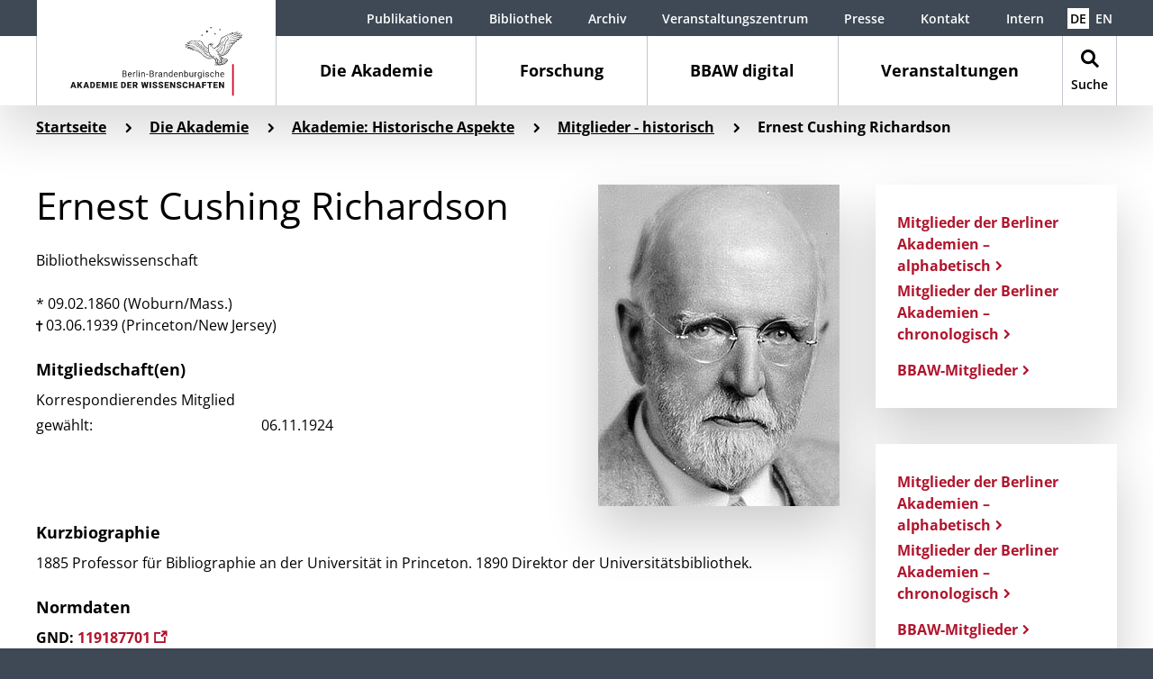

--- FILE ---
content_type: text/html; charset=utf-8
request_url: https://www.bbaw.de/die-akademie/akademie-historische-aspekte/mitglieder-historisch/historisches-mitglied-ernest-cushing-richardson-2260
body_size: 11098
content:
<!DOCTYPE html>
<html lang="de" dir="ltr" class="no-js">
<head>
    <meta charset="utf-8">

<!-- 
	This website is powered by TYPO3 - inspiring people to share!
	TYPO3 is a free open source Content Management Framework initially created by Kasper Skaarhoj and licensed under GNU/GPL.
	TYPO3 is copyright 1998-2026 of Kasper Skaarhoj. Extensions are copyright of their respective owners.
	Information and contribution at https://typo3.org/
-->


<title>Historisches Mitglied – Berlin-Brandenburgische Akademie der Wissenschaften</title>
<meta name="generator" content="TYPO3 CMS">
<meta name="viewport" content="width=device-width, initial-scale=1, shrink-to-fit=no, minimal-ui">


<link rel="stylesheet" href="/_assets/b1ddadc6e72b27f39c68f3343b6097a7/Css/bbaw.css?1767620253" media="all">






<meta http-equiv="X-UA-Compatible" content="IE=edge">
        <meta name="theme-color" content="#ffffff">
        <meta name="format-detection" content="telephone=no">            <link rel="apple-touch-icon" sizes="180x180" href="/_assets/b1ddadc6e72b27f39c68f3343b6097a7/Backend/Icons/Favicon/apple-icon.png">
            <link rel="icon" type="image/png" sizes="32x32" href="/_assets/b1ddadc6e72b27f39c68f3343b6097a7/Backend/Icons/Favicon/favicon-32x32.png">
            <link rel="icon" type="image/png" sizes="16x16" href="/_assets/b1ddadc6e72b27f39c68f3343b6097a7/Backend/Icons/Favicon/favicon-16x16.png">
            <link rel="mask-icon" href="/_assets/b1ddadc6e72b27f39c68f3343b6097a7/Backend/Icons/Favicon/safari-pinned-tab.svg" color="#ffffff">        <script>
        // Critical feature detection to prevent FOUC
        document.documentElement.className = document.documentElement.className.replace(/\bno-js\b/,'js');
        if ('ontouchstart' in window || navigator.maxTouchPoints > 0) {
            document.documentElement.className += ' touchevents';
        } else {
            document.documentElement.className += ' no-touchevents';
        }
        </script><script src="https://ccm.bbaw.de/app.js?apiKey=b190800ef917b88efb57dbc23cc39590f8e1f792536a65fb&amp;domain=0ed6e38" referrerpolicy="origin"></script>
<link rel="canonical" href="https://www.bbaw.de/die-akademie/akademie-historische-aspekte/mitglieder-historisch/historisches-mitglied-ernest-cushing-richardson-2260">

<meta name="silktide-cms" content="eyJjbXMiOiJUWVBPMyIsImVkaXRvclVybCI6Imh0dHBzOlwvXC93d3cuYmJhdy5kZVwvdHlwbzNcL21vZHVsZVwvd2ViXC9sYXlvdXQ/aWQ9ODIyNiJ9">
</head>
<body>

    <a class="skip-link" href="#main">Zum Hauptinhalt springen</a>
    <div class="site-wrapper">
        <div class="site">
            
<div class="header-wrap ">
    <header>
        <div class="header js-inactive auto-init" data-module="modules/navigation">
            <div class="main-navigation-container"><a href="/" class="logo" aria-label="Startseite" url="/"><img src="/_assets/b1ddadc6e72b27f39c68f3343b6097a7/Images/Berlin-Brandenburgische_Akademie_der_Wissenschaften.svg" alt="Logo der Berlin-Brandenburgischen Akademie der Wissenschaften" /></a><button class="navbar-toggler collapsed" type="button" data-toggle="collapse" data-target="#MainNavigation" aria-controls="MainNavigation" aria-expanded="false" aria-label="Navigation zeigen / verbergen"><span class="icon-burger"></span></button><a href="/" class="mobile-logo" aria-label="Startseite" url="/"><img src="/_assets/b1ddadc6e72b27f39c68f3343b6097a7/Images/Mobile-Berlin-Brandenburgische_Akademie_der_Wissenschaften.svg" alt="Logo der Berlin-Brandenburgischen Akademie der Wissenschaften" /></a><button class="navbar-toggler navbar-search-toggler collapsed" type="button" data-toggle="collapse" data-target="#SearchNavigation" aria-controls="SearchNavigation" aria-expanded="false" aria-label="Navigation zeigen / verbergen"><span class="icon-search"></span></button><nav class="main-navigation-trigger-bar"><ul class="nav first-level"><li class="nav-item active has-subpages" data-target="#FirstLevelNavigation374" aria-controls="MainNavigation" aria-expanded="false" aria-label="Navigation zeigen / verbergen"><a href="/die-akademie" class="nav-link active" aria-label="Die Akademie" url="/die-akademie">Die Akademie</a></li><li class="nav-item has-subpages" data-target="#FirstLevelNavigation3061" aria-controls="MainNavigation" aria-expanded="false" aria-label="Navigation zeigen / verbergen"><a href="/forschung" class="nav-link" aria-label="Forschung" url="/forschung">Forschung</a></li><li class="nav-item has-subpages" data-target="#FirstLevelNavigation4126" aria-controls="MainNavigation" aria-expanded="false" aria-label="Navigation zeigen / verbergen"><a href="/bbaw-digital" class="nav-link" aria-label="BBAW digital" url="/bbaw-digital">BBAW digital</a></li><li class="nav-item has-subpages" data-target="#FirstLevelNavigation2716" aria-controls="MainNavigation" aria-expanded="false" aria-label="Navigation zeigen / verbergen"><a href="/veranstaltungen" class="nav-link" aria-label="Veranstaltungen" url="/veranstaltungen">Veranstaltungen</a></li><li class="nav-item nav-search-item" data-target="#SearchNavigation" aria-controls="SearchNavigation" aria-expanded="false" aria-label="Navigation zeigen / verbergen"><a class="search-link" aria-label="Suche" href="/suche"><span class="icon-search"></span><span class="title">Suche</span></a></li></ul></nav></div><nav id="MainNavigation" class="main-navigation collapse"><div class="main-navigation-wrap"><div class="main-navigation-inner-wrap"><div class="navigation-shadow"></div><ul class="nav nav-container first-level"><li id="FirstLevelNavigation374" class="nav-item first-level-nav-item active has-subpages"><span class="nav-link-wrap"><a href="/die-akademie" class="nav-link active" aria-label="Die Akademie" url="/die-akademie"><span>Die Akademie</span></a><button data-toggle="collapse" data-target="#SubNavigation374" aria-controls="SubNavigation374" aria-expanded="false" aria-label="Navigation zeigen / verbergen"><span class="icon-navi-arrow-inactive"></span><span class="icon-navi-arrow-active"></span></button></span><div id="SubNavigation374" class="nav-container second-level collapse"><ul><li class="nav-item second-level-nav-item has-pseudo-subpages"><span class="nav-link-wrap"><a href="/die-akademie/bbaw-mitglieder" class="nav-link" aria-label="BBAW-Mitglieder" url="/die-akademie/bbaw-mitglieder"><span>BBAW-Mitglieder</span></a></span><span id="SubNavigation{field:uid}" class="nav-container pseudo-nav-container third-level collapse"></span></li><li class="nav-item second-level-nav-item has-subpages"><span class="nav-link-wrap"><a href="/die-akademie/organe-und-gremien" class="nav-link" aria-label="Organe und Gremien" url="/die-akademie/organe-und-gremien"><span>Organe und Gremien</span></a><button data-toggle="collapse" data-target="#SubNavigation436" aria-controls="SubNavigation436" aria-expanded="false" aria-label="Navigation zeigen / verbergen"><span class="icon-navi-arrow-inactive"></span><span class="icon-navi-arrow-active"></span></button></span><ul id="SubNavigation436" class="nav-container third-level collapse"><li class="nav-item first"><a href="/die-akademie/organe-und-gremien/praesidium" aria-label="Präsidium" class="internal-link" url="/die-akademie/organe-und-gremien/praesidium">Präsidium</a></li><li class="nav-item first"><a href="/die-akademie/organe-und-gremien/vorstand" aria-label="Vorstand" class="internal-link" url="/die-akademie/organe-und-gremien/vorstand">Vorstand</a></li><li class="nav-item first"><a href="/die-akademie/organe-und-gremien/rat" aria-label="Rat" class="internal-link" url="/die-akademie/organe-und-gremien/rat">Rat</a></li><li class="nav-item first"><a href="/die-akademie/organe-und-gremien/versammlung-der-akademiemitglieder" aria-label="Versammlung der Akademiemitglieder" class="internal-link" url="/die-akademie/organe-und-gremien/versammlung-der-akademiemitglieder">Versammlung der Akademiemitglieder</a></li><li class="nav-item first"><a href="/die-akademie/organe-und-gremien/klassen" aria-label="Klassen" class="internal-link" url="/die-akademie/organe-und-gremien/klassen">Klassen</a></li><li class="nav-item first"><a href="/die-akademie/organe-und-gremien/senat" aria-label="Senat" class="internal-link" url="/die-akademie/organe-und-gremien/senat">Senat</a></li><li class="nav-item first"><a href="/die-akademie/organe-und-gremien/ausschuss-akademienvorhaben" aria-label="Ausschuss Akademienvorhaben" class="internal-link" url="/die-akademie/organe-und-gremien/ausschuss-akademienvorhaben">Ausschuss Akademienvorhaben</a></li><li class="nav-item first"><a href="/die-akademie/organe-und-gremien/betreuungskommissionen-fuer-die-akademienvorhaben" aria-label="Kommissionen für die Akademienvorhaben" class="internal-link" url="/die-akademie/organe-und-gremien/betreuungskommissionen-fuer-die-akademienvorhaben">Kommissionen für die Akademienvorhaben</a></li><li class="nav-item first"><a href="http://frauenvertretung.bbaw.de" target="_blank" aria-label="Frauenvertretung" rel="noreferrer" class="external-link" url="http://frauenvertretung.bbaw.de">Frauenvertretung</a></li><li class="nav-item first"><a href="http://personalrat.bbaw.de" target="_blank" aria-label="Personalrat" rel="noreferrer" class="external-link" url="http://personalrat.bbaw.de">Personalrat</a></li></ul></li><li class="nav-item second-level-nav-item has-subpages"><span class="nav-link-wrap"><a href="/die-akademie/mitarbeiterinnen-mitarbeiter" class="nav-link" aria-label="Mitarbeiterinnen &amp; Mitarbeiter" url="/die-akademie/mitarbeiterinnen-mitarbeiter"><span>Mitarbeiterinnen & Mitarbeiter</span></a><button data-toggle="collapse" data-target="#SubNavigation655" aria-controls="SubNavigation655" aria-expanded="false" aria-label="Navigation zeigen / verbergen"><span class="icon-navi-arrow-inactive"></span><span class="icon-navi-arrow-active"></span></button></span><ul id="SubNavigation655" class="nav-container third-level collapse"><li class="nav-item first"><a href="/die-akademie/mitarbeiterinnen-mitarbeiter/verzeichnis-der-mitarbeiterinnen-und-mitarbeiter-nach-funktion" aria-label="Verzeichnis der Mitarbeiterinnen und Mitarbeiter nach Funktion" class="internal-link" url="/die-akademie/mitarbeiterinnen-mitarbeiter/verzeichnis-der-mitarbeiterinnen-und-mitarbeiter-nach-funktion">Verzeichnis der Mitarbeiterinnen und Mitarbeiter nach Funktion</a></li></ul></li><li class="nav-item second-level-nav-item has-subpages"><span class="nav-link-wrap"><a href="/die-akademie/auszeichnungen" class="nav-link" aria-label="Auszeichnungen" url="/die-akademie/auszeichnungen"><span>Auszeichnungen</span></a><button data-toggle="collapse" data-target="#SubNavigation459" aria-controls="SubNavigation459" aria-expanded="false" aria-label="Navigation zeigen / verbergen"><span class="icon-navi-arrow-inactive"></span><span class="icon-navi-arrow-active"></span></button></span><ul id="SubNavigation459" class="nav-container third-level collapse"><li class="nav-item first"><a href="/die-akademie/auszeichnungen/ehrenmitgliedschaft" aria-label="Ehrenmitgliedschaft" class="internal-link" url="/die-akademie/auszeichnungen/ehrenmitgliedschaft">Ehrenmitgliedschaft</a></li><li class="nav-item first"><a href="/die-akademie/auszeichnungen/medaillen" aria-label="Medaillen" class="internal-link" url="/die-akademie/auszeichnungen/medaillen">Medaillen</a></li><li class="nav-item first"><a href="/die-akademie/auszeichnungen/preise" aria-label="Preise" class="internal-link" url="/die-akademie/auszeichnungen/preise">Preise</a></li></ul></li><li class="nav-item second-level-nav-item active has-subpages"><span class="nav-link-wrap"><a href="/die-akademie/akademie-historische-aspekte" class="nav-link active" aria-label="Akademie: Historische Aspekte" url="/die-akademie/akademie-historische-aspekte"><span>Akademie: Historische Aspekte</span></a><button data-toggle="collapse" data-target="#SubNavigation385" aria-controls="SubNavigation385" aria-expanded="false" aria-label="Navigation zeigen / verbergen"><span class="icon-navi-arrow-inactive"></span><span class="icon-navi-arrow-active"></span></button></span><ul id="SubNavigation385" class="nav-container third-level collapse"><li class="nav-item first"><a href="/die-akademie/akademie-historische-aspekte/akademiesiegel" aria-label="Akademiesiegel" class="internal-link" url="/die-akademie/akademie-historische-aspekte/akademiesiegel">Akademiesiegel</a></li><li class="nav-item first"><a href="/die-akademie/akademie-historische-aspekte/mitglieder-historisch" aria-label="Mitglieder - historisch" class="internal-link" url="/die-akademie/akademie-historische-aspekte/mitglieder-historisch">Mitglieder - historisch</a></li><li class="nav-item first"><a href="/die-akademie/akademie-historische-aspekte/mitgliederjubilaeen" aria-label="Mitgliederjubiläen" class="internal-link" url="/die-akademie/akademie-historische-aspekte/mitgliederjubilaeen">Mitgliederjubiläen</a></li><li class="nav-item first"><a href="/die-akademie/akademie-historische-aspekte/akademiegeschichte-1" aria-label="Akademiegeschichte" class="internal-link" url="/die-akademie/akademie-historische-aspekte/akademiegeschichte-1">Akademiegeschichte</a></li><li class="nav-item first"><a href="/die-akademie/akademie-historische-aspekte/historische-zeitleiste" aria-label="Historische Zeitleiste" class="internal-link" url="/die-akademie/akademie-historische-aspekte/historische-zeitleiste">Historische Zeitleiste</a></li></ul></li><li class="nav-item second-level-nav-item has-subpages"><span class="nav-link-wrap"><a href="/die-akademie/internationale-kooperationen" class="nav-link" aria-label="Internationale Beziehungen" url="/die-akademie/internationale-kooperationen"><span>Internationale Beziehungen</span></a><button data-toggle="collapse" data-target="#SubNavigation446" aria-controls="SubNavigation446" aria-expanded="false" aria-label="Navigation zeigen / verbergen"><span class="icon-navi-arrow-inactive"></span><span class="icon-navi-arrow-active"></span></button></span><ul id="SubNavigation446" class="nav-container third-level collapse"><li class="nav-item first"><a href="https://www.bbaw.de/en/young-network-transeurope" target="_blank" aria-label="Junges Netzwerk TransEuropa (Englisch)" class="internal-link" url="https://www.bbaw.de/en/young-network-transeurope">Junges Netzwerk TransEuropa (Englisch)</a></li></ul></li><li class="nav-item second-level-nav-item has-subpages"><span class="nav-link-wrap"><a href="/die-akademie/foerdereinrichtungen" class="nav-link" aria-label="Fördereinrichtungen" url="/die-akademie/foerdereinrichtungen"><span>Fördereinrichtungen</span></a><button data-toggle="collapse" data-target="#SubNavigation2692" aria-controls="SubNavigation2692" aria-expanded="false" aria-label="Navigation zeigen / verbergen"><span class="icon-navi-arrow-inactive"></span><span class="icon-navi-arrow-active"></span></button></span><ul id="SubNavigation2692" class="nav-container third-level collapse"><li class="nav-item first"><a href="/die-akademie/foerdereinrichtungen/collegium-pro-academia" aria-label="Collegium pro Academia" class="internal-link" url="/die-akademie/foerdereinrichtungen/collegium-pro-academia">Collegium pro Academia</a></li><li class="nav-item first"><a href="/die-akademie/foerdereinrichtungen/hermann-und-elise-geborene-heckmann-wentzel-stiftung" aria-label="Hermann und Elise geborene Heckmann Wentzel-Stiftung" class="internal-link" url="/die-akademie/foerdereinrichtungen/hermann-und-elise-geborene-heckmann-wentzel-stiftung">Hermann und Elise geborene Heckmann Wentzel-Stiftung</a></li></ul></li><li class="nav-item second-level-nav-item has-pseudo-subpages"><span class="nav-link-wrap"><a href="/die-akademie/archiv" class="nav-link" aria-label="Archiv" url="/die-akademie/archiv"><span>Archiv</span></a></span><span id="SubNavigation{field:uid}" class="nav-container pseudo-nav-container third-level collapse"></span></li><li class="nav-item second-level-nav-item has-pseudo-subpages"><span class="nav-link-wrap"><a href="/die-akademie/bibliothek" class="nav-link" aria-label="Bibliothek" url="/die-akademie/bibliothek"><span>Bibliothek</span></a></span><span id="SubNavigation{field:uid}" class="nav-container pseudo-nav-container third-level collapse"></span></li></ul></div></li><li id="FirstLevelNavigation3061" class="nav-item first-level-nav-item has-subpages"><span class="nav-link-wrap"><a href="/forschung" class="nav-link" aria-label="Forschung" url="/forschung"><span>Forschung</span></a><button data-toggle="collapse" data-target="#SubNavigation3061" aria-controls="SubNavigation3061" aria-expanded="false" aria-label="Navigation zeigen / verbergen"><span class="icon-navi-arrow-inactive"></span><span class="icon-navi-arrow-active"></span></button></span><div id="SubNavigation3061" class="nav-container second-level collapse"><ul><li class="nav-item second-level-nav-item has-pseudo-subpages"><span class="nav-link-wrap"><a href="/forschung/alle-forschungsprojekte" class="nav-link" aria-label="Alle Forschungsprojekte" url="/forschung/alle-forschungsprojekte"><span>Alle Forschungsprojekte</span></a></span><span id="SubNavigation{field:uid}" class="nav-container pseudo-nav-container third-level collapse"></span></li><li class="nav-item second-level-nav-item has-pseudo-subpages"><span class="nav-link-wrap"><a href="/forschung/akademienvorhaben" class="nav-link" aria-label="Akademienvorhaben" url="/forschung/akademienvorhaben"><span>Akademienvorhaben</span></a></span><span id="SubNavigation{field:uid}" class="nav-container pseudo-nav-container third-level collapse"></span></li><li class="nav-item second-level-nav-item has-pseudo-subpages"><span class="nav-link-wrap"><a href="/forschung/interdisziplinaere-arbeitsgruppen-und-initiativen" class="nav-link" aria-label="Interdisziplinäre Arbeitsgruppen und Initiativen" url="/forschung/interdisziplinaere-arbeitsgruppen-und-initiativen"><span>Interdisziplinäre Arbeitsgruppen und Initiativen</span></a></span><span id="SubNavigation{field:uid}" class="nav-container pseudo-nav-container third-level collapse"></span></li><li class="nav-item second-level-nav-item has-pseudo-subpages"><span class="nav-link-wrap"><a href="/forschung/drittmittelprojekte" class="nav-link" aria-label="Drittmittelprojekte" url="/forschung/drittmittelprojekte"><span>Drittmittelprojekte</span></a></span><span id="SubNavigation{field:uid}" class="nav-container pseudo-nav-container third-level collapse"></span></li><li class="nav-item second-level-nav-item has-subpages"><span class="nav-link-wrap"><a href="/forschung/zentren" class="nav-link" aria-label="Zentren" url="/forschung/zentren"><span>Zentren</span></a><button data-toggle="collapse" data-target="#SubNavigation3473" aria-controls="SubNavigation3473" aria-expanded="false" aria-label="Navigation zeigen / verbergen"><span class="icon-navi-arrow-inactive"></span><span class="icon-navi-arrow-active"></span></button></span><ul id="SubNavigation3473" class="nav-container third-level collapse"><li class="nav-item first"><a href="/forschung/zentren/zentrum-alte-welt" aria-label="Zentrum Alte Welt" class="internal-link" url="/forschung/zentren/zentrum-alte-welt">Zentrum Alte Welt</a></li><li class="nav-item first"><a href="/forschung/zentren/mittelalterzentrum" aria-label="Mittelalterzentrum" class="internal-link" url="/forschung/zentren/mittelalterzentrum">Mittelalterzentrum</a></li><li class="nav-item first"><a href="/forschung/zentren/zentrum-preussen-berlin" aria-label="Zentrum Preußen Berlin" class="internal-link" url="/forschung/zentren/zentrum-preussen-berlin">Zentrum Preußen Berlin</a></li><li class="nav-item first"><a href="/forschung/zentren/zentrum-sprache" aria-label="Zentrum Sprache" class="internal-link" url="/forschung/zentren/zentrum-sprache">Zentrum Sprache</a></li></ul></li></ul></div></li><li id="FirstLevelNavigation4126" class="nav-item first-level-nav-item has-subpages"><span class="nav-link-wrap"><a href="/bbaw-digital" class="nav-link" aria-label="BBAW digital" url="/bbaw-digital"><span>BBAW digital</span></a><button data-toggle="collapse" data-target="#SubNavigation4126" aria-controls="SubNavigation4126" aria-expanded="false" aria-label="Navigation zeigen / verbergen"><span class="icon-navi-arrow-inactive"></span><span class="icon-navi-arrow-active"></span></button></span><div id="SubNavigation4126" class="nav-container second-level collapse"><ul><li class="nav-item second-level-nav-item has-subpages"><span class="nav-link-wrap"><a href="/bbaw-digital/digital-humanities" class="nav-link" aria-label="Digital Humanities" url="/bbaw-digital/digital-humanities"><span>Digital Humanities</span></a><button data-toggle="collapse" data-target="#SubNavigation4129" aria-controls="SubNavigation4129" aria-expanded="false" aria-label="Navigation zeigen / verbergen"><span class="icon-navi-arrow-inactive"></span><span class="icon-navi-arrow-active"></span></button></span><ul id="SubNavigation4129" class="nav-container third-level collapse"><li class="nav-item first"><a href="/bbaw-digital/digital-humanities/aktivitaeten-und-veranstaltungen" aria-label="Aktivitäten und Veranstaltungen" class="internal-link" url="/bbaw-digital/digital-humanities/aktivitaeten-und-veranstaltungen">Aktivitäten und Veranstaltungen</a></li><li class="nav-item first"><a href="/bbaw-digital/digital-humanities/digitale-editionen" aria-label="Digitale Editionen" class="internal-link" url="/bbaw-digital/digital-humanities/digitale-editionen">Digitale Editionen</a></li><li class="nav-item first"><a href="/bbaw-digital/digital-humanities/digitale-sammlungen" aria-label="Digitale Sammlungen" class="internal-link" url="/bbaw-digital/digital-humanities/digitale-sammlungen">Digitale Sammlungen</a></li><li class="nav-item first"><a href="/bbaw-digital/digital-humanities/digitale-woerterbuecher" aria-label="Digitale Wörterbücher" class="internal-link" url="/bbaw-digital/digital-humanities/digitale-woerterbuecher">Digitale Wörterbücher</a></li></ul></li><li class="nav-item second-level-nav-item has-subpages"><span class="nav-link-wrap"><a href="/bbaw-digital/telota" class="nav-link" aria-label="TELOTA" url="/bbaw-digital/telota"><span>TELOTA</span></a><button data-toggle="collapse" data-target="#SubNavigation3761" aria-controls="SubNavigation3761" aria-expanded="false" aria-label="Navigation zeigen / verbergen"><span class="icon-navi-arrow-inactive"></span><span class="icon-navi-arrow-active"></span></button></span><ul id="SubNavigation3761" class="nav-container third-level collapse"><li class="nav-item first"><a href="/telota/forschungsprojekte-und-software" aria-label="Forschungsprojekte und -software" class="internal-link" url="/telota/forschungsprojekte-und-software">Forschungsprojekte und -software</a></li><li class="nav-item first"><a href="/telota/digitale-fachbetreuung" aria-label="Digitale Fachbetreuung" class="internal-link" url="/telota/digitale-fachbetreuung">Digitale Fachbetreuung</a></li><li class="nav-item first"><a href="/telota/steuerungsgruppe" aria-label="Steuerungsgruppe" class="internal-link" url="/telota/steuerungsgruppe">Steuerungsgruppe</a></li><li class="nav-item first"><a href="/bbaw-digital/telota/team" aria-label="Team" class="internal-link" url="/bbaw-digital/telota/team">Team</a></li></ul></li><li class="nav-item second-level-nav-item has-subpages"><span class="nav-link-wrap"><a href="/bbaw-digital/it" class="nav-link" aria-label="IT" url="/bbaw-digital/it"><span>IT</span></a><button data-toggle="collapse" data-target="#SubNavigation4128" aria-controls="SubNavigation4128" aria-expanded="false" aria-label="Navigation zeigen / verbergen"><span class="icon-navi-arrow-inactive"></span><span class="icon-navi-arrow-active"></span></button></span><ul id="SubNavigation4128" class="nav-container third-level collapse"><li class="nav-item first"><a href="/bbaw-digital/it/aufgaben-und-ziele" aria-label="Aufgaben und Ziele" class="internal-link" url="/bbaw-digital/it/aufgaben-und-ziele">Aufgaben und Ziele</a></li><li class="nav-item first"><a href="/bbaw-digital/it/team" aria-label="Team" class="internal-link" url="/bbaw-digital/it/team">Team</a></li></ul></li><li class="nav-item second-level-nav-item has-pseudo-subpages"><span class="nav-link-wrap"><a href="/bbaw-digital/zentrum-fuer-digitale-lexikographie-zdl" class="nav-link" aria-label="Zentrum für digitale Lexikographie (ZDL)" url="/bbaw-digital/zentrum-fuer-digitale-lexikographie-zdl"><span>Zentrum für digitale Lexikographie (ZDL)</span></a></span><span id="SubNavigation{field:uid}" class="nav-container pseudo-nav-container third-level collapse"></span></li><li class="nav-item second-level-nav-item has-pseudo-subpages"><span class="nav-link-wrap"><a href="/bbaw-digital/open-science" class="nav-link" aria-label="Open Science" url="/bbaw-digital/open-science"><span>Open Science</span></a></span><span id="SubNavigation{field:uid}" class="nav-container pseudo-nav-container third-level collapse"></span></li></ul></div></li><li id="FirstLevelNavigation2716" class="nav-item first-level-nav-item has-subpages"><span class="nav-link-wrap"><a href="/veranstaltungen" class="nav-link" aria-label="Veranstaltungen" url="/veranstaltungen"><span>Veranstaltungen</span></a><button data-toggle="collapse" data-target="#SubNavigation2716" aria-controls="SubNavigation2716" aria-expanded="false" aria-label="Navigation zeigen / verbergen"><span class="icon-navi-arrow-inactive"></span><span class="icon-navi-arrow-active"></span></button></span><div id="SubNavigation2716" class="nav-container second-level collapse"><ul><li class="nav-item second-level-nav-item has-pseudo-subpages"><span class="nav-link-wrap"><a href="/veranstaltungen" class="nav-link" aria-label="Übersicht" url="/veranstaltungen"><span>Übersicht</span></a></span><span id="SubNavigation{field:uid}" class="nav-container pseudo-nav-container third-level collapse"></span></li><li class="nav-item second-level-nav-item has-pseudo-subpages"><span class="nav-link-wrap"><a href="/veranstaltungen/veranstaltungsinfos-bestellen" class="nav-link" aria-label="Veranstaltungsinfos bestellen" url="/veranstaltungen/veranstaltungsinfos-bestellen"><span>Veranstaltungsinfos bestellen</span></a></span><span id="SubNavigation{field:uid}" class="nav-container pseudo-nav-container third-level collapse"></span></li><li class="nav-item second-level-nav-item has-pseudo-subpages"><span class="nav-link-wrap"><a href="/mediathek" class="nav-link" aria-label="Mediathek" url="/mediathek"><span>Mediathek</span></a></span><span id="SubNavigation{field:uid}" class="nav-container pseudo-nav-container third-level collapse"></span></li><li class="nav-item second-level-nav-item has-pseudo-subpages"><span class="nav-link-wrap"><a href="/mediathek/live" class="nav-link" aria-label="Live" url="/mediathek/live"><span>Live</span></a></span><span id="SubNavigation{field:uid}" class="nav-container pseudo-nav-container third-level collapse"></span></li></ul></div></li></ul></div></div><div class="nav-content meta-navigation-content content container-fluid"><div class="row"><ul class="meta-navigation"><li class="nav-item"><a href="/publikationen" aria-label="Publikationen" class="internal-link" url="/publikationen">Publikationen</a></li><li class="nav-item"><a href="https://bibliothek.bbaw.de/" target="_blank" aria-label="Bibliothek" class="internal-link" url="https://bibliothek.bbaw.de/">Bibliothek</a></li><li class="nav-item"><a href="https://archiv.bbaw.de/" target="_blank" aria-label="Archiv" class="internal-link" url="https://archiv.bbaw.de/">Archiv</a></li><li class="nav-item"><a href="https://veranstaltungszentrum.bbaw.de/" target="_blank" aria-label="Veranstaltungszentrum" class="internal-link" url="https://veranstaltungszentrum.bbaw.de/">Veranstaltungszentrum</a></li><li class="nav-item"><a href="/presse" aria-label="Presse" class="internal-link" url="/presse">Presse</a></li><li class="nav-item"><a href="/kontakt" aria-label="Kontakt" class="internal-link" url="/kontakt">Kontakt</a></li><li class="nav-item"><a href="/intern" aria-label="Intern" class="internal-link" url="/intern">Intern</a></li></ul><ul class="language-navigation"><li class="active"><a href="/die-akademie/akademie-historische-aspekte/mitglieder-historisch/historisches-mitglied-ernest-cushing-richardson-2260" target="" aria-label="Deutsch" class="internal-link" url="/die-akademie/akademie-historische-aspekte/mitglieder-historisch/historisches-mitglied-ernest-cushing-richardson-2260">DE</a></li><li><a href="https://www.bbaw.de/en/the-academy/history-of-the-academy/past-members" target="" aria-label="English" class="internal-link" url="https://www.bbaw.de/en/the-academy/history-of-the-academy/past-members">EN</a></li></ul><ul class="legal-navigation"><li class="nav-item"><a href="/barrierefreiheit" aria-label="Barrierefreiheit" class="internal-link" url="/barrierefreiheit">Barrierefreiheit</a></li><li class="nav-item"><a href="/leichte-sprache" aria-label="Leichte Sprache" class="internal-link" url="/leichte-sprache">Leichte Sprache</a></li><li class="nav-item"><a href="/datenschutz" aria-label="Datenschutz" class="internal-link" url="/datenschutz">Datenschutz</a></li><li class="nav-item"><a href="/impressum" aria-label="Impressum" class="internal-link" url="/impressum">Impressum</a></li></ul></div></div>
            
                <div class="nav-content content container-fluid"><div class="row"><div class="col-md-6 order-2 order-md-1 nav-content-contact">
    <span class="h5">Kontakt:</span><p><strong>Berlin-Brandenburgische Akademie der Wissenschaften</strong><br> Jägerstraße 22/23 | 10117 Berlin<br> <a href="/kontakt" class="internal-link">Kontakt aufnehmen<span class="icon-internal-link"></span></a></p></div><div class="col-md-6 order-1 order-md-2 nav-content-search"><span class="h5">Suche:</span><form action="/suche" method="GET">
        <div class="form-row">
            <div class="col-12 col-md-10 col-xl-7">
                <div class="form-group search-input-group">
                    <span class="icon-search search-input-group-append"></span>
                    <input type="text" name="tx_solr[q]" class="form-control" placeholder="Suchbegriff eingeben" title="Eingabefeld: Suchbegriff eingeben" />
                </div>
            </div>
            <div class="col-12 col-md-10 col-xl-5">
                <div class="form-group">
                    <button class="btn">Suche starten</button>
                </div>
            </div>
        </div>
    </form>
</div></div></div>
            
            <ul class="legal-navigation"><li class="nav-item"><a href="/barrierefreiheit" aria-label="Barrierefreiheit" class="internal-link" url="/barrierefreiheit">Barrierefreiheit</a></li><li class="nav-item"><a href="/leichte-sprache" aria-label="Leichte Sprache" class="internal-link" url="/leichte-sprache">Leichte Sprache</a></li><li class="nav-item"><a href="/datenschutz" aria-label="Datenschutz" class="internal-link" url="/datenschutz">Datenschutz</a></li><li class="nav-item"><a href="/impressum" aria-label="Impressum" class="internal-link" url="/impressum">Impressum</a></li></ul></nav><div id="SearchNavigation" class="main-navigation collapse"><div class="search-navigation-wrap"><div class="navigation-shadow"></div>
	
		
        <div class="ce-search">
            <div class="search-form-headline">
                <div class="h2">
                    Suche
                </div>
            </div>
            <div class="search-form tx-solr-search-form">
                <form method="get" action="/suche" data-suggest="/suche?type=7384" data-suggest-header="Top Results" accept-charset="utf-8">
                    <div class="form-row">
                        <div class="col-12 col-md-10 col-xl-7">
                            

                            

                            <div class="form-group search-input-group">
                                <span
                                    class="icon-search search-input-group-append"
                                ></span>
                                <input
                                    type="text"
                                    class="tx-solr-q js-solr-q tx-solr-suggest tx-solr-suggest-focus form-control"
                                    name="tx_solr[q]"
                                    value=""
                                    placeholder="Suchbegriff eingeben"
                                    title="Eingabefeld: Suchbegriff eingeben"
                                />
                            </div>
                        </div>
                        <div class="col-12 col-md-10 col-xl-5">
                            <div class="form-group">
                                <button
                                    class="btn tx-solr-submit"
                                    type="submit"
                                >
                                    <span>
                                        Suche starten
                                    </span>
                                </button>
                            </div>
                        </div>
                    </div>

                    

                    
                </form>

                <div class="search-note">
                    <div class="h5">
                        Hinweis
                    </div>
                    <p>Die obige Suche umfasst die Webseite <a href="/" class="internal-link">www.bbaw.de<span class="icon-internal-link"></span></a>, das zentrale Webangebot der BBAW, nicht aber die spezialisierten und umfangreichen Angebote des Archivs und der Bibliothek, sowie die digitalen Publikationen der einzelnen <a href="/forschung/alle-forschungsprojekte" class="internal-link">Forschungsvorhaben<span class="icon-internal-link"></span></a>.</p>
<p><a href="https://edoc.bbaw.de/home" target="_blank" rel="noreferrer" class="external-link">E-Doc-Server&nbsp;<span class="icon-external-link"></span></a> und <a href="https://vzopc4.gbv.de/DB=38/" target="_blank" rel="noreferrer" class="external-link">OPAC&nbsp;<span class="icon-external-link"></span></a> der Bibliothek<br> <a href="https://archiv.bbaw.de/" target="_blank" class="internal-link">Bestände des Archivs<span class="icon-internal-link"></span></a><br> <a href="/forschung/alle-forschungsprojekte" class="internal-link">Forschungsvorhaben<span class="icon-internal-link"></span></a></p>
<p>&nbsp;</p>
<p>&nbsp;</p>
<p>&nbsp;</p>
<p>&nbsp;</p>
<p>&nbsp;</p>
<p>&nbsp;</p>
<p>&nbsp;</p>
<p>&nbsp;</p>
<p>&nbsp;</p>
<p>&nbsp;</p>
<p>&nbsp;</p>
<p>&nbsp;</p>
<p>&nbsp;</p>
<p>&nbsp;</p>
<p>&nbsp;</p>
<p>&nbsp;</p>
<p>&nbsp;</p>
<p>&nbsp;</p>
<p>&nbsp;</p>
<p>&nbsp;</p>
<p>&nbsp;</p>
<p>&nbsp;</p>
<p>&nbsp;</p>
<p>&nbsp;</p>
<p>&nbsp;</p>
<p>&nbsp;</p>
<p>&nbsp;</p>
<p>&nbsp;</p>
<p>&nbsp;</p>
                </div>
            </div>

            <div class="search-sidebar">
                <div class="h5">
                    Hilfe zur Suche
                </div>
                <p>Die BBAW setzt die Open Source Suchtechnologie Solr ein. Der eingegebene Suchbegriff (Treffer) erhält eine Bewertung in Punkten (Score). Die Ergebnisse werden absteigend sortiert dargestellt.</p>
<p><strong>Top Treffer:</strong> Je weiter vorne das gesuchte Wort im Titel, Teaser oder Hauptinhaltsbereich vorkommt, desto höher sein Score.</p>
<p><strong>Aktuellste Treffer:</strong> Die Aktualität wir nach Erstellungsdatum gewichtet. Neueste Einträge erscheinen oben.</p>
            </div>

            <div class="clearfix"></div>
        </div>
    
	

</div></div>
        </div>

        <div class="meta-navigation-wrap">
            <div class="meta-navigation-content">
                <ul class="meta-navigation"><li class="nav-item"><a href="/publikationen" aria-label="Publikationen" class="internal-link" url="/publikationen">Publikationen</a></li><li class="nav-item"><a href="https://bibliothek.bbaw.de/" target="_blank" aria-label="Bibliothek" class="internal-link" url="https://bibliothek.bbaw.de/">Bibliothek</a></li><li class="nav-item"><a href="https://archiv.bbaw.de/" target="_blank" aria-label="Archiv" class="internal-link" url="https://archiv.bbaw.de/">Archiv</a></li><li class="nav-item"><a href="https://veranstaltungszentrum.bbaw.de/" target="_blank" aria-label="Veranstaltungszentrum" class="internal-link" url="https://veranstaltungszentrum.bbaw.de/">Veranstaltungszentrum</a></li><li class="nav-item"><a href="/presse" aria-label="Presse" class="internal-link" url="/presse">Presse</a></li><li class="nav-item"><a href="/kontakt" aria-label="Kontakt" class="internal-link" url="/kontakt">Kontakt</a></li><li class="nav-item"><a href="/intern" aria-label="Intern" class="internal-link" url="/intern">Intern</a></li></ul>
                <ul class="language-navigation"><li class="active"><a href="/die-akademie/akademie-historische-aspekte/mitglieder-historisch/historisches-mitglied-ernest-cushing-richardson-2260" target="" aria-label="Deutsch" class="internal-link" url="/die-akademie/akademie-historische-aspekte/mitglieder-historisch/historisches-mitglied-ernest-cushing-richardson-2260">DE</a></li><li><a href="https://www.bbaw.de/en/the-academy/history-of-the-academy/past-members" target="" aria-label="English" class="internal-link" url="https://www.bbaw.de/en/the-academy/history-of-the-academy/past-members">EN</a></li></ul>
            </div>
        </div>

    </header>
</div>


            <div
                id="main"
                role="main"
                tabindex="-1"
                class="content-wrapper  "
            >
                <div class="container">
                    <div class="row">
                        
                        <div class="col-12"><nav aria-label="breadcrumb"><ol class="breadcrumb"><li class="breadcrumb-item"><a href="/" aria-label="Startseite" class="internal-link" url="/">Startseite</a></li><li class="breadcrumb-item"><a href="/die-akademie" aria-label="Die Akademie" class="internal-link" url="/die-akademie">Die Akademie</a></li><li class="breadcrumb-item"><a href="/die-akademie/akademie-historische-aspekte" aria-label="Akademie: Historische Aspekte" class="internal-link" url="/die-akademie/akademie-historische-aspekte">Akademie: Historische Aspekte</a></li><li class="breadcrumb-item"><a href="/die-akademie/akademie-historische-aspekte/mitglieder-historisch" aria-label="Mitglieder - historisch" class="internal-link" url="/die-akademie/akademie-historische-aspekte/mitglieder-historisch">Mitglieder - historisch</a></li><li class="breadcrumb-item active" aria-current="page">Ernest Cushing Richardson</li></ol></nav></div>
                        

    


                    </div>
                    <div class="row content">
                        <!--TYPO3SEARCH_begin-->
                        
                            
                            
<div id="c12759" class="col-12 ce ce-ge ce-ge-twoColumns7525 ce-space-before-medium ce-space-after-large">
    
    


    
            
    
    

    <div class="row">
        <div class="col-md-major">
            <div class="row">
                
                    
                        
	

    
    
<div id="c" class="ce ce-historicMember col-12">

    
        <figure class="figure image">
            <picture>
                <img class="img-fluid"
                     src="/files-bbaw/_processed_/f/d/csm_Ernest_Cushing_Richardson_09b58adf35.jpeg"
                     alt="Ernest Cushing Richardson"
                     title="Ernest Cushing Richardson">
            </picture>
        </figure>
    
    <h1>Ernest Cushing Richardson</h1>
    
        <p>Bibliothekswissenschaft</p>
    
    <div class="spanOfLife">
        
            <div class="dateOfBirth">
                *&nbsp;09.02.1860
                
                    (Woburn/Mass.)
                
            </div>
        
        
            <div class="dateOfDeath">
                <span class="icon-death"></span>&nbsp;03.06.1939
                
                    (Princeton/New Jersey)
                
            </div>
        
    </div>
    
        <div class="memberships">
            <h2 class="h5">Mitgliedschaft(en)</h2>
            <ol>
                
                    <li>
                        <span class="membershipStatus">Korrespondierendes Mitglied</span>
                        <dl>
                            
                                <dt>
                                    gewählt:
                                </dt>
                                <dd>
                                    06.11.1924
                                </dd>
                            
                            
                            
                                
                            
                        </dl>
                    </li>
                
            </ol>
        </div>
    
    
        <div class="shortBiography">
            <h2 class="h5">Kurzbiographie</h2>
            <p>1885 Professor für Bibliographie an der Universität in Princeton. 1890 Direktor der Universitätsbibliothek.</p>
        </div>
    
    
        <div class="standardData">
            <h2 class="h5">Normdaten</h2>
            <dl>
                
                    <dt>
                        GND:
                    </dt>
                    <dd>
                        <a href="http://d-nb.info/gnd/119187701" target="_blank" rel="noreferrer" class="external-link" url="http://d-nb.info/gnd/119187701">119187701&nbsp;<span class="icon-external-link"></span></a>
                    </dd>
                
                
                

            </dl>
        </div>
    

    
        <figure class="figure image mobile-image">
            <picture>
                <img class="img-fluid"
                     src="/files-bbaw/_processed_/f/d/csm_Ernest_Cushing_Richardson_09b58adf35.jpeg"
                     alt="Ernest Cushing Richardson"
                     title="Ernest Cushing Richardson">
            </picture>
        </figure>
    


</div>






                    
                
            </div>
        </div>
        <div class="col-md-minor">
            <div class="row">
                
                    
                        
	

    
	

    



<div id="c554" class="col-md-6 col-lg-12 ce ce-links">
    
    


    <div class="with-shadow ce-normalWidth ce-backgroundColor-white">
        
    

        
            
                <div class="linklist">
                    
                    <ul>
                        
                            
                                <li>
                                    
                                            <a href="/die-akademie/akademie-historische-aspekte/mitglieder-historisch/mitglieder-der-berliner-akademien-alphabetisch" class="internal-link" url="/die-akademie/akademie-historische-aspekte/mitglieder-historisch/mitglieder-der-berliner-akademien-alphabetisch">Mitglieder der Berliner Akademien – alphabetisch<span class="icon-internal-link"></span></a>
                                        
                                </li>
                            
                                <li>
                                    
                                            <a href="/die-akademie/akademie-historische-aspekte/mitglieder-historisch/mitglieder-der-berliner-akademien-chronologisch" class="internal-link" url="/die-akademie/akademie-historische-aspekte/mitglieder-historisch/mitglieder-der-berliner-akademien-chronologisch">Mitglieder der Berliner Akademien – chronologisch<span class="icon-internal-link"></span></a>
                                        
                                </li>
                            
                        
                    </ul>
                </div>
            
                <div class="linklist">
                    
                    <ul>
                        
                            
                                <li>
                                    
                                            <a href="/die-akademie/bbaw-mitglieder" class="internal-link" url="/die-akademie/bbaw-mitglieder">BBAW-Mitglieder<span class="icon-internal-link"></span></a>
                                        
                                </li>
                            
                        
                    </ul>
                </div>
            
        
    </div>
</div>










                    
                
                    
                        
	

    



<div id="c554" class="col-md-6 col-lg-12 ce ce-links">
    
    


    <div class="with-shadow ce-normalWidth ce-backgroundColor-white">
        
    

        
            
                <div class="linklist">
                    
                    <ul>
                        
                            
                                <li>
                                    
                                            <a href="/die-akademie/akademie-historische-aspekte/mitglieder-historisch/mitglieder-der-berliner-akademien-alphabetisch" class="internal-link" url="/die-akademie/akademie-historische-aspekte/mitglieder-historisch/mitglieder-der-berliner-akademien-alphabetisch">Mitglieder der Berliner Akademien – alphabetisch<span class="icon-internal-link"></span></a>
                                        
                                </li>
                            
                                <li>
                                    
                                            <a href="/die-akademie/akademie-historische-aspekte/mitglieder-historisch/mitglieder-der-berliner-akademien-chronologisch" class="internal-link" url="/die-akademie/akademie-historische-aspekte/mitglieder-historisch/mitglieder-der-berliner-akademien-chronologisch">Mitglieder der Berliner Akademien – chronologisch<span class="icon-internal-link"></span></a>
                                        
                                </li>
                            
                        
                    </ul>
                </div>
            
                <div class="linklist">
                    
                    <ul>
                        
                            
                                <li>
                                    
                                            <a href="/die-akademie/bbaw-mitglieder" class="internal-link" url="/die-akademie/bbaw-mitglieder">BBAW-Mitglieder<span class="icon-internal-link"></span></a>
                                        
                                </li>
                            
                        
                    </ul>
                </div>
            
        
    </div>
</div>






                    
                
            </div>
        </div>
    </div>

        
</div>


                        
                        <!--TYPO3SEARCH_end-->
                    </div>
                </div>
                
    <!-- START jumpToTop -->
    <div class="jump-outer-wrap">
        <div class="jump-wrap hidden auto-init" data-module="modules/jumpToTop">
            
                    <a href="#" class="jump-btn fixed">
                        <div class="icon">
                            <span class="icon-arrow-table-left"></span>
                        </div>
                        <div class="label">
                            nach oben
                        </div>
                    </a>
                
        </div>
    </div>
    <!-- END jumpToTop -->

                <div class="container">
                    <div class="row footer-outer-wrap">
                        

<div class="ce ce-socialShareBar col-12 auto-init" data-module="modules/socialShareBar">
    <div class="ce-fullWidth ce-backgroundColor-body">
        
    </div>
</div>



                        

    <footer class="footer col-12 auto-init" data-module="modules/footerNavigation">
        
            <div class="footer-toggle footer-toggle-with-border">                <div class="container">
                    <button class="collapsed" type="button" data-toggle="collapse" data-target="#FooterNavigation" aria-controls="FooterNavigation" aria-expanded="false" aria-label="Footer und Navigationsleiste einblenden / ausblenden">
                        <span class="footerNavigation-show">Footer und Navigationsleiste einblenden</span>
                        <span class="footerNavigation-hide">Footer und Navigationsleiste ausblenden</span>
                        <span class="icon-navi-arrow-inactive"></span>
                        <span class="icon-navi-arrow-active"></span>
                    </button>
                </div>
            </div>
            <div id="FooterNavigation" class="footer-wrap collapse row"><div class="col-12 col-md-4 col-xl footer-column signet-column"><div class="footer-column-inner-wrap"><div class="signet">
    <img src="/_assets/b1ddadc6e72b27f39c68f3343b6097a7/Images/Berlin-Brandenburgische_Akademie_der_Wissenschaften.svg"
         alt="Logo der Berlin-Brandenburgischen Akademie der Wissenschaften" />
</div>
<a href="https://www.facebook.com/bbaw.de/" class="facebook" target="_blank" title="Link: Facebook" aria-label="Facebook">
    <span class="icon-facebook"></span>
</a>
<a href="https://bsky.app/profile/bbaw.bsky.social" class="bluesky" target="_blank" title="Link: Bluesky" aria-label="Bluesky">
    <span class="icon-bluesky"></span>
</a>
<a href="https://www.instagram.com/bbaw_de/" class="instagram" target="_blank" title="Link: Instagram" aria-label="Instagram">
    <span class="icon-instagram"></span>
</a>
<a href="https://wisskomm.social/@bbaw" class="mastodon" target="_blank" title="Link: Mastodon" aria-label="Mastodon">
    <span class="icon-mastodon"></span>
</a>
<a href="https://www.linkedin.com/company/bbaw-de/" class="linkedin" target="_blank" title="Link: LinkedIn" aria-label="LinkedIn">
    <span class="icon-linkedin"></span>
</a>
<a href="https://www.youtube.com/channel/UCXcqsPXHcza9GOvQFT15DsA" class="youtube" target="_blank" title="Link: YouTube" aria-label="YouTube">
    <span class="icon-youtube"></span>
</a></div></div>
        
        <div class="col-12 col-md-4 col-xl d-xl-none footer-column"><div class="footer-column-inner-wrap row">
	

	<div id="c66" class="col-12 ce ce-sitemapPages">
		
    



		
    

		<div class="">
			

	
		<ul>
			
				<li>
					<a href="/mediathek" aria-label="Mediathek" class="internal-link" url="/mediathek">Mediathek</a>
					

	


				</li>
			
				<li>
					<a href="/publikationen" aria-label="Publikationen" class="internal-link" url="/publikationen">Publikationen</a>
					

	


				</li>
			
				<li>
					<a href="/stellenangebote" aria-label="Stellenangebote" class="internal-link" url="/stellenangebote">Stellenangebote</a>
					

	


				</li>
			
				<li>
					<a href="/presse" aria-label="Presse" class="internal-link" url="/presse">Presse</a>
					

	


				</li>
			
		</ul>
	


		</div>
	</div>



</div></div><div class="col-12 col-md-4 col-xl footer-column footer-column-md-last-row"><div class="footer-column-inner-wrap row"><div class="d-none d-xl-block">
	

	<div id="c66" class="col-12 ce ce-sitemapPages">
		
    



		
    

		<div class="">
			

	
		<ul>
			
				<li>
					<a href="/mediathek" aria-label="Mediathek" class="internal-link" url="/mediathek">Mediathek</a>
					

	


				</li>
			
				<li>
					<a href="/publikationen" aria-label="Publikationen" class="internal-link" url="/publikationen">Publikationen</a>
					

	


				</li>
			
				<li>
					<a href="/stellenangebote" aria-label="Stellenangebote" class="internal-link" url="/stellenangebote">Stellenangebote</a>
					

	


				</li>
			
				<li>
					<a href="/presse" aria-label="Presse" class="internal-link" url="/presse">Presse</a>
					

	


				</li>
			
		</ul>
	


		</div>
	</div>



</div>
	

	<div id="c65" class="col-12 ce ce-sitemapPages">
		
    



		
    

		<div class="">
			

	
		<ul>
			
				<li>
					<a href="/die-akademie/bibliothek" aria-label="Bibliothek" class="internal-link" url="/die-akademie/bibliothek">Bibliothek</a>
					

	


				</li>
			
				<li>
					<a href="/die-akademie/archiv" aria-label="Archiv" class="internal-link" url="/die-akademie/archiv">Archiv</a>
					

	


				</li>
			
		</ul>
	


		</div>
	</div>



</div></div><div class="col-12 col-md-4 col-xl footer-column"><div class="footer-column-inner-wrap row">
	

	<div id="c62" class="col-12 ce ce-sitemapPages">
		
    



		
    

		<div class="">
			

	
		<ul>
			
				<li>
					<a href="/die-akademie" aria-label="Die Akademie" class="internal-link" url="/die-akademie">Die Akademie</a>
					

	
		<ul>
			
				<li>
					<a href="/die-akademie/mitarbeiterinnen-mitarbeiter" aria-label="Mitarbeiterinnen und Mitarbeiter" class="internal-link" url="/die-akademie/mitarbeiterinnen-mitarbeiter">Mitarbeiterinnen und Mitarbeiter</a>
					

	


				</li>
			
				<li>
					<a href="/die-akademie/bbaw-mitglieder" aria-label="Mitglieder" class="internal-link" url="/die-akademie/bbaw-mitglieder">Mitglieder</a>
					

	


				</li>
			
				<li>
					<a href="/die-akademie/organe-und-gremien" aria-label="Organe und Gremien" class="internal-link" url="/die-akademie/organe-und-gremien">Organe und Gremien</a>
					

	


				</li>
			
				<li>
					<a href="/die-akademie/akademie-historische-aspekte/akademiegeschichte-1" aria-label="Akademiegeschichte" class="internal-link" url="/die-akademie/akademie-historische-aspekte/akademiegeschichte-1">Akademiegeschichte</a>
					

	


				</li>
			
		</ul>
	


				</li>
			
		</ul>
	


		</div>
	</div>



</div></div><div class="col-12 col-md-4 col-xl footer-column"><div class="footer-column-inner-wrap row">
	

	<div id="c63" class="col-12 ce ce-sitemapPages">
		
    



		
    

		<div class="">
			

	
		<ul>
			
				<li>
					<a href="/forschung" aria-label="Forschung" class="internal-link" url="/forschung">Forschung</a>
					

	
		<ul>
			
				<li>
					<a href="/forschung/akademienvorhaben" aria-label="Akademienvorhaben" class="internal-link" url="/forschung/akademienvorhaben">Akademienvorhaben</a>
					

	


				</li>
			
				<li>
					<a href="/forschung/interdisziplinaere-arbeitsgruppen-und-initiativen" aria-label="Interdisziplinäre Arbeitsgruppen und Initiativen" class="internal-link" url="/forschung/interdisziplinaere-arbeitsgruppen-und-initiativen">Interdisziplinäre Arbeitsgruppen und Initiativen</a>
					

	


				</li>
			
				<li>
					<a href="/forschung/drittmittelprojekte" aria-label="Drittmittelprojekte" class="internal-link" url="/forschung/drittmittelprojekte">Drittmittelprojekte</a>
					

	


				</li>
			
				<li>
					<a href="/forschung/zentren" aria-label="Zentren" class="internal-link" url="/forschung/zentren">Zentren</a>
					

	


				</li>
			
		</ul>
	


				</li>
			
		</ul>
	


		</div>
	</div>



</div></div><div class="col-12 col-md-4 col-xl footer-column footer-column-md-last-row footer-column-xl-last-row"><div class="footer-column-inner-wrap row">
	

	<div id="c64" class="col-12 ce ce-sitemapPages">
		
    



		
    

		<div class="">
			

	
		<ul>
			
				<li>
					<a href="/bbaw-digital" aria-label="BBAW Digital" class="internal-link" url="/bbaw-digital">BBAW Digital</a>
					

	
		<ul>
			
				<li>
					<a href="/bbaw-digital/digital-humanities" aria-label="Digital Humanities" class="internal-link" url="/bbaw-digital/digital-humanities">Digital Humanities</a>
					

	


				</li>
			
				<li>
					<a href="/bbaw-digital/zentrum-fuer-digitale-lexikographie-zdl" aria-label="Zentrum für digitale Lexikographie der dt. Sprache (ZDL)" class="internal-link" url="/bbaw-digital/zentrum-fuer-digitale-lexikographie-zdl">Zentrum für digitale Lexikographie der dt. Sprache (ZDL)</a>
					

	


				</li>
			
				<li>
					<a href="/bbaw-digital/telota" aria-label="TELOTA" class="internal-link" url="/bbaw-digital/telota">TELOTA</a>
					

	


				</li>
			
				<li>
					<a href="/bbaw-digital/open-science" aria-label="Open Science" class="internal-link" url="/bbaw-digital/open-science">Open Science</a>
					

	


				</li>
			
		</ul>
	


				</li>
			
		</ul>
	


		</div>
	</div>



</div></div><div class="col-12 col-md-4 col-xl footer-column newsletter-column"><div class="footer-column-inner-wrap"><a href="https://www.facebook.com/bbaw.de/" class="facebook" target="_blank"  title="Link: Facebook" aria-label="Facebook">
    <span class="icon-facebook"></span>
</a>
<a href="https://bsky.app/profile/bbaw.bsky.social" class="bluesky" target="_blank"  title="Link: Bluesky" aria-label="Bluesky">
    <span class="icon-bluesky"></span>
</a>
<a href="https://www.instagram.com/bbaw_de/" class="instagram" target="_blank" title="Link: Instagram" aria-label="Instagram">
    <span class="icon-instagram"></span>
</a>
<a href="https://wisskomm.social/@bbaw" class="mastodon" target="_blank" title="Link: Mastodon" aria-label="Mastodon">
    <span class="icon-mastodon"></span>
</a>
<a href="https://www.linkedin.com/company/bbaw-de/" class="linkedin" target="_blank" title="Link: LinkedIn" aria-label="LinkedIn">
    <span class="icon-linkedin"></span>
</a>
<a href="https://www.youtube.com/channel/UCXcqsPXHcza9GOvQFT15DsA" class="youtube" target="_blank" title="Link: YouTube" aria-label="YouTube">
    <span class="icon-youtube"></span>
</a></div></div></div>
    </footer>



                    </div>
                </div>
            </div>
        </div>
        

<div class="container subfooter">
    <div class="row">
        <div class="col-12">
            <ul class="legal-navigation"><li class="nav-item"><a href="/barrierefreiheit" aria-label="Barrierefreiheit" class="internal-link" url="/barrierefreiheit">Barrierefreiheit</a></li><li class="nav-item"><a href="/leichte-sprache" aria-label="Leichte Sprache" class="internal-link" url="/leichte-sprache">Leichte Sprache</a></li><li class="nav-item"><a href="/datenschutz" aria-label="Datenschutz" class="internal-link" url="/datenschutz">Datenschutz</a></li><li class="nav-item"><a href="/impressum" aria-label="Impressum" class="internal-link" url="/impressum">Impressum</a></li></ul>
            <span class="copyright">
                &copy; 2026 Berlin-Brandenburgische Akademie der Wissenschaften
            </span>
        </div>
    </div>
</div>



    </div>

<script type="text/javascript">
  var _paq = window._paq || [];
  /* tracker methods like "setCustomDimension" should be called before "trackPageView" */
  _paq.push(["setVisitorCookieTimeout", "604800"]);
  _paq.push(["setSessionCookieTimeout", "0"]); 
  _paq.push(['trackPageView']);
  _paq.push(['enableLinkTracking']);
  (function() {
    var u="https://piwik.bbaw.de/";
    _paq.push(['setTrackerUrl', u+'matomo.php']);
    _paq.push(['setSiteId', '15']);
    var d=document, g=d.createElement('script'), s=d.getElementsByTagName('script')[0];
    g.type='text/javascript'; g.async=true; g.defer=true; g.src=u+'matomo.js'; s.parentNode.insertBefore(g,s);
  })();
</script>
<noscript><p><img src="https://piwik.bbaw.de/matomo.php?idsite=15&amp;rec=1" style="border:0;" alt="" /></p></noscript>
<!-- End Matomo Code -->

<script src="/_assets/948410ace0dfa9ad00627133d9ca8a23/JavaScript/Powermail/Form.min.js?1760518764" defer="defer"></script>

<script data-main="/_assets/b1ddadc6e72b27f39c68f3343b6097a7/Js/custom/main" src="/_assets/b1ddadc6e72b27f39c68f3343b6097a7/Js/vendor/require.js"></script><script src="/_assets/b1ddadc6e72b27f39c68f3343b6097a7/Js/head.js" defer></script>
</body>
</html>

--- FILE ---
content_type: application/javascript
request_url: https://www.bbaw.de/_assets/b1ddadc6e72b27f39c68f3343b6097a7/Js/custom/modules/footerNavigation.js
body_size: 452
content:
( function( window, define, require, undefined ) {
    'use strict';

    define( [
        'app/core',
        'app/module',
        'jquery',
        'lodash',
        'bootstrap/collapse'
    ], function( App, Module, $, _, collapse) {

        return {
            ready: function(element, options) {

                var toggle = element.find('button');

                toggle.on('click', function(e) {
                    $(this).find('span').toggle();
                });
            }
        };
    } );

}( this, this.define, this.require ) );